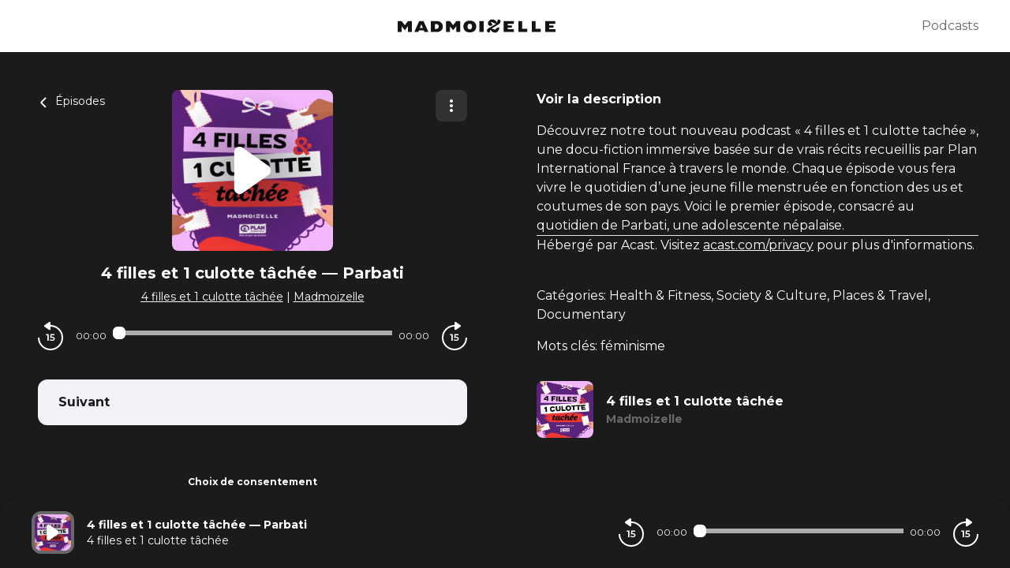

--- FILE ---
content_type: application/javascript; charset=UTF-8
request_url: https://podcasts.madmoizelle.com/_nuxt/3201188.js
body_size: 1343
content:
(window.webpackJsonp=window.webpackJsonp||[]).push([[164],{680:function(L,C){L.exports='<?xml version="1.0" encoding="UTF-8"?>\n<svg xmlns="http://www.w3.org/2000/svg" xmlns:xlink="http://www.w3.org/1999/xlink" width="200px" height="17px" viewBox="0 0 202 17" version="1.1">\n<g id="surface1">\n<path class="logo-madmoizelle" style=" stroke:none;fill-rule:nonzero;fill-opacity:1;" d="M 18.175781 2.097656 L 18.175781 16.183594 L 13.207031 16.183594 L 13.207031 8.617188 L 9.160156 13.917969 L 4.976562 8.824219 L 4.976562 16.183594 L 0 16.183594 L 0 2.097656 L 4.976562 2.097656 L 9.160156 7.382812 L 13.207031 2.085938 Z M 33.398438 14.097656 L 27.179688 14.097656 L 26.367188 16.183594 L 21.210938 16.183594 L 27.589844 2.097656 L 33.015625 2.097656 L 39.363281 16.183594 L 34.214844 16.183594 Z M 32.15625 10.90625 L 30.300781 6.171875 L 28.449219 10.90625 Z M 57.75 9.117188 C 57.75 13.082031 55.148438 16.183594 49.457031 16.183594 L 42.398438 16.183594 L 42.398438 2.097656 L 49.457031 2.097656 C 55.148438 2.097656 57.75 5.246094 57.75 9.117188 Z M 52.507812 9.117188 C 52.578125 8.285156 52.277344 7.46875 51.691406 6.878906 C 51.101562 6.289062 50.285156 5.988281 49.457031 6.058594 L 47.644531 6.058594 L 47.644531 12.21875 L 49.457031 12.21875 C 51.535156 12.21875 52.507812 10.90625 52.507812 9.117188 Z M 80 2.097656 L 80 16.183594 L 75.027344 16.183594 L 75.027344 8.617188 L 70.976562 13.917969 L 66.800781 8.824219 L 66.800781 16.183594 L 61.824219 16.183594 L 61.824219 2.097656 L 66.800781 2.097656 L 70.976562 7.382812 L 75.027344 2.085938 Z M 84.097656 9.082031 C 84.097656 4.960938 86.65625 1.675781 92.308594 1.675781 C 97.960938 1.675781 100.511719 4.949219 100.511719 9.082031 C 100.511719 13.296875 97.933594 16.625 92.308594 16.625 C 86.683594 16.625 84.097656 13.285156 84.097656 9.082031 Z M 95.195312 9.082031 C 95.195312 7.15625 94.34375 5.574219 92.324219 5.574219 C 90.308594 5.574219 89.414062 7.15625 89.414062 9.082031 C 89.414062 11.121094 90.339844 12.730469 92.324219 12.730469 C 94.308594 12.730469 95.195312 11.109375 95.195312 9.082031 Z M 104.585938 2.097656 L 109.96875 2.097656 L 109.96875 16.183594 L 104.585938 16.183594 Z M 129.371094 10.125 C 127.109375 10.390625 125.980469 11.6875 124.78125 13.222656 L 120.375 11.710938 L 120.375 11.585938 L 127.957031 7.054688 C 129.53125 6.417969 131.6875 4.527344 131.6875 2.601562 C 131.6875 0.964844 130.15625 0.125 128.636719 0.0195312 L 128.421875 0.0195312 L 127.019531 4.105469 C 125.84375 1.511719 123.671875 0.0234375 120.980469 0.0234375 C 118.097656 -0.0507812 115.679688 2.183594 115.519531 5.070312 C 115.519531 6.644531 116.441406 8.335938 118.460938 8.335938 C 119.617188 8.390625 120.707031 7.792969 121.285156 6.789062 L 121.378906 6.632812 L 119.363281 3.691406 C 119.484375 3.484375 119.691406 3.34375 119.929688 3.3125 C 120.667969 3.394531 121.371094 3.667969 121.972656 4.101562 C 123.160156 4.855469 124.488281 5.367188 125.878906 5.605469 L 125.878906 5.726562 L 117.960938 10.386719 C 116.148438 11.117188 114.210938 12.535156 114.210938 14.347656 C 114.210938 15.980469 115.742188 16.824219 117.257812 16.929688 L 117.464844 16.929688 L 118.878906 13.25 C 119.917969 15.46875 122.140625 16.894531 124.589844 16.914062 C 127.511719 16.914062 129.34375 14.9375 130.179688 10.878906 L 130.214844 10.71875 L 129.507812 10.0625 Z M 148.835938 12.515625 L 148.835938 16.183594 L 135.679688 16.183594 L 135.679688 2.097656 L 148.683594 2.097656 L 148.683594 5.605469 L 140.859375 5.605469 L 140.859375 7.644531 L 146.304688 7.644531 L 146.304688 10.519531 L 140.859375 10.519531 L 140.859375 12.515625 Z M 165.929688 12.0625 L 165.929688 16.183594 L 154.496094 16.183594 L 154.496094 2.097656 L 159.378906 2.097656 L 159.378906 12.0625 Z M 183.117188 12.0625 L 183.117188 16.183594 L 171.679688 16.183594 L 171.679688 2.097656 L 176.558594 2.097656 L 176.558594 12.0625 Z M 202 12.515625 L 202 16.183594 L 188.867188 16.183594 L 188.867188 2.097656 L 201.824219 2.097656 L 201.824219 5.605469 L 194.023438 5.605469 L 194.023438 7.644531 L 199.472656 7.644531 L 199.472656 10.519531 L 194.023438 10.519531 L 194.023438 12.515625 Z M 202 12.515625 "/>\n</g>\n</svg>\n'}}]);

--- FILE ---
content_type: application/javascript; charset=UTF-8
request_url: https://podcasts.madmoizelle.com/_nuxt/63f0501.js
body_size: 150
content:
(window.webpackJsonp=window.webpackJsonp||[]).push([[24],{950:function(e,n,c){"use strict";c.r(n);var t={name:"DidomiChoice"},o=c(2),component=Object(o.a)(t,function(){var e=this,n=e._self._c;return n("div",[n("a",{attrs:{href:"javascript:Didomi.preferences.show()"}},[e._v(e._s(e.$tc("cmp.choiceconsentement")))])])},[],!1,null,null,null);n.default=component.exports}}]);